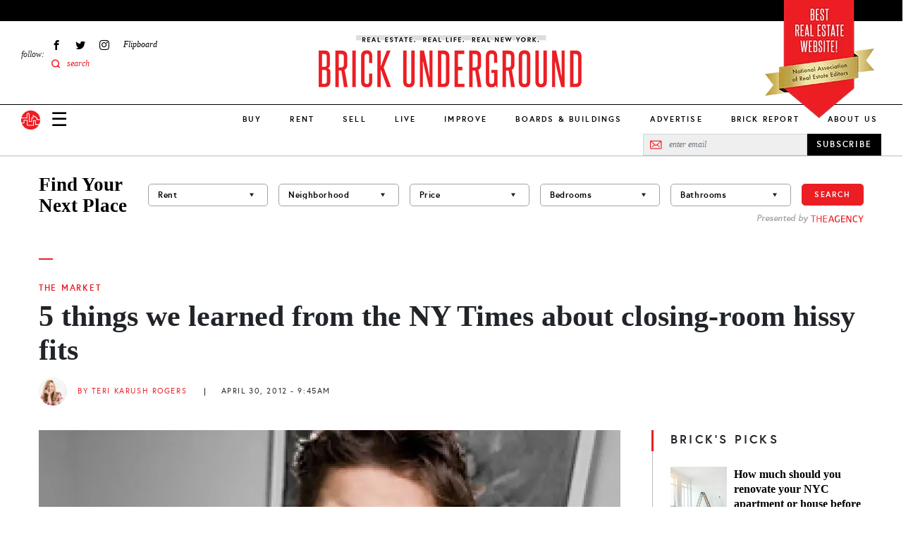

--- FILE ---
content_type: application/javascript; charset=utf-8
request_url: https://fundingchoicesmessages.google.com/f/AGSKWxWbAhXTUE-MtA3EMbLMUvPF5Wj6Akqcuis48sJVt9x8YSgZTY7gWuK8-VD87LhB7C88Gs2n77zco6kOLbBpRZy_CPrgiv9z99ygGs4dsb3bBFpk3Fg6czEcl1dIyffHpETwQZ3lfap-Ze9bmPf7iqzIwm-FfdLmj5qmFFkxgAzxEa_0r-JsA_MeFl16/_/framead-.jsp?adcode=/public/ad?/adv_vert.=ad-rectangle-
body_size: -1289
content:
window['eaf87274-4510-4279-9b3d-58fb885d5c94'] = true;